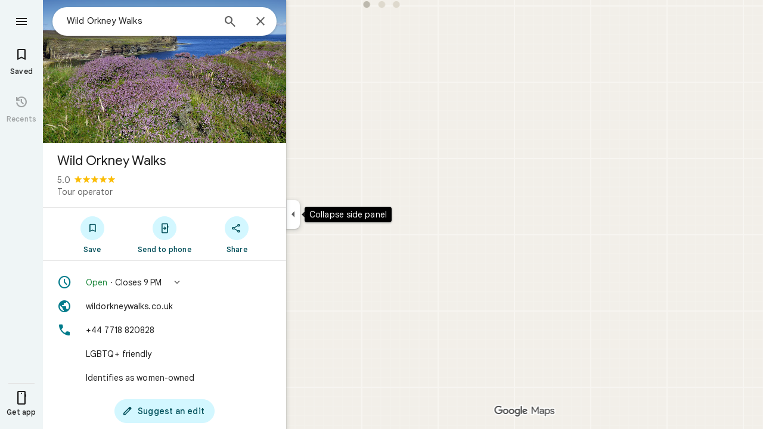

--- FILE ---
content_type: text/javascript; charset=UTF-8
request_url: https://www.google.com/maps/_/js/k=maps.m.en.KrpSrlnBeTM.2021.O/ck=maps.m.hy5d1TaEydA.L.W.O/am=yAEAkAiA/rt=j/d=1/exm=JxdeQb,LsiLPd,Q6fY6e,SuCOhe,a,b,b8h8i,cQ25Ub,ds,dvPKEc,dw,dwi,en,enr,ep,jF2zFd,log,lp,mmm,mo,nrw,ob,owc,per,ppl,pwd,sc,sc2,smi,smr,sp,std,stx,ti,uA7o6c,vd,vlg,vwr,wrc/ed=1/rs=ACT90oGbbisb51GTFAeAX7Re_sSYiZOi7w/ee=EVNhjf:pw70Gc;EmZ2Bf:zr1jrb;Jcvnlc:Fm2MUd;JsbNhc:Xd8iUd;K5nYTd:ZDZcre;LBgRLc:XVMNvd;LEikZe:byfTOb,lsjVmc;NJ1rfe:qTnoBf;NPKaK:PVlQOd;OTuumd:dvPKEc;Pjplud:EEDORb;QGR0gd:Mlhmy;SNUn3:ZwDk9d;ScI3Yc:e7Hzgb;Uvc8o:VDovNc;YIZmRd:A1yn5d;Zmbpue:Evvy6c;cEt90b:ws9Tlc;dIoSBb:SpsfSb;dowIGb:ebZ3mb;eBAeSb:zbML3c;erYydb:A5vBAf;h57qod:J877qc;iFQyKf:vfuNJf;lOO0Vd:OTA3Ae;nPNOHf:GK91Cc;oGtAuc:sOXFj;qafBPd:ovKuLd;qddgKe:xQtZb;ugi2Tb:fRlxLd;wR5FRb:siKnQd;yxTchf:KUM7Z/m=kUWD8d?cb=M
body_size: -496
content:
"use strict";this._=this._||{};(function(_){var window=this;
try{
_.Jd("kUWD8d");
_.DMb=class extends _.mp{constructor(){super();this.Uf=null;this.H=[]}initialize(a){this.Uf=a;for(const b of this.H)this.run(b);this.H.length=0}run(a){this.Uf?this.Uf.get((b,c)=>{b.openDialog("photo-upload-confirmation",a.count,c)},a.flow):this.H.push(a)}};_.$e(_.i0a,_.DMb);
_.Kd();
}catch(e){_._DumpException(e)}
}).call(this,this._);
// Google Inc.


--- FILE ---
content_type: text/javascript; charset=UTF-8
request_url: https://www.google.com/maps/_/js/k=maps.m.en.KrpSrlnBeTM.2021.O/ck=maps.m.hy5d1TaEydA.L.W.O/am=yAEAkAiA/rt=j/d=1/exm=JxdeQb,LsiLPd,Q6fY6e,SuCOhe,a,b,b8h8i,cQ25Ub,ds,dvPKEc,dw,dwi,en,enr,ep,jF2zFd,kUWD8d,log,lp,mmm,mo,nrw,ob,owc,per,ppl,pwd,sc,sc2,smi,smr,sp,std,stx,ti,uA7o6c,vcr,vd,vlg,vwr,wrc/ed=1/rs=ACT90oGbbisb51GTFAeAX7Re_sSYiZOi7w/m=obp?cb=M
body_size: 3537
content:
"use strict";_F_installCss(".Jz06af::after{border-style:solid;border-width:10px;content:\" \";-webkit-filter:drop-shadow(0 4px 10px rgba(60,64,67,0.28));filter:drop-shadow(0 4px 10px rgba(60,64,67,0.28));left:50%;margin-left:-10px;position:absolute}.eUgrUe::after{bottom:100%;border-color:transparent transparent #fff}.FEuOJf::after{top:100%;border-color:#fff transparent transparent}.kwaOrf{visibility:visible}.Smucib .k7jAl{background:#fff;border:0;box-shadow:0 1px 2px rgba(60,64,67,0.3),0 2px 6px 2px rgba(60,64,67,0.15);border-radius:8px;overflow:hidden;-webkit-transform:none;transform:none;z-index:auto}.Smucib .e07Vkf{overflow:visible}.G0vZn{position:relative;display:-webkit-inline-box;display:-webkit-inline-flex;display:inline-flex;width:-webkit-max-content;width:max-content}.xmbjbb{display:inline-block;border:2px solid #fff;width:18px;height:18px;z-index:1;margin-left:-12px}.xmbjbb:nth-child(1){z-index:3;margin-left:0}.xmbjbb:nth-child(2){z-index:2}.xmbjbb:nth-child(3){z-index:1}.nfOgsd{border:2px solid #fff;color:#1f1f1f;background-color:#dee3e4;width:30px;height:18px;text-indent:6px;display:-webkit-box;display:-webkit-flex;display:flex;-webkit-box-pack:center;-webkit-justify-content:center;justify-content:center;-webkit-box-align:center;-webkit-align-items:center;align-items:center;margin-left:-10px}.UsUSKc{color:#5e5e5e;padding:16px 22px}.UsUSKc i{font-style:normal}.IpVgWd{color:#5e5e5e}.C9cOMe{color:#007b8b;cursor:pointer}.UsUSKc.RfCwec{background-color:#fff;border-radius:0 0 16px 16px;box-shadow:0 2px 4px rgba(0,0,0,0.2),0 -1px 0px rgba(0,0,0,0.02);padding:8px 20px;z-index:1}.TbqDH .ucDXW{content:\"\";position:fixed;pointer-events:none;height:89px;left:-16px;right:-16px}.TbqDH .ucDXW{top:-60px;background:linear-gradient(rgba(0,0,0,0.25),rgba(0,0,0,0))}@media only screen and (max-width:536px){.TbqDH .ucDXW{background:none}}.DFop2c .nhb85d{border-radius:16px 16px 0 0;border:none;box-shadow:0 0 2px rgb(0 0 0/20%),0 -1px 0 rgb(0 0 0/2%)}sentinel{}");
this._=this._||{};(function(_){var window=this;
try{
_.YHc=function(a){return _.B(a,_.Vm,1)};_.ZHc=function(a){return _.B(a,_.Qm,6)};
}catch(e){_._DumpException(e)}
try{
var rKc=class extends _.t{constructor(a){super(a)}getIndex(){return _.J(this,3,-1)}hf(){return _.I(this,4)}},sKc=class extends _.t{constructor(a){super(a)}addIcon(a,b){return _.ok(this,1,_.ZGc,a,b)}Ae(a,b){return _.dk(this,1,_.ZGc,a,b)}HU(){_.pk(this,1,_.ZGc)}};var wKc=function(a,b){b=b.context;a.open("div","vQrAHf");a.oa(tKc||(tKc=["class","G0vZn"]));a.W();const c=_.lk(b,_.ZGc,1,_.L()),d=c.length;for(let e=0;e<d;e++){const f=c[e];a.open("img","bAb52b");a.oa(uKc||(uKc=["class","xmbjbb","alt",""]));a.na("src",_.Yp(_.x(f,1)));a.na("style","border-radius:"+_.Zp(_.J(b,3))+"px");a.W();a.close()}_.J(b,2)&&(a.open("div","t11Pcc"),a.oa(vKc||(vKc=["class","nfOgsd fontLabelMedium"])),a.na("style","border-radius:"+_.Zp(_.J(b,3))+"px"),a.W(),a.text("+"),a.print(_.woa(_.J(b,
2),1)),a.close());a.Va()};wKc.Hb=_.Fp;var tKc,uKc,vKc;_.xKc=class extends _.NK{constructor(a){super(_.XJ(a,"overlap-icons",wKc),new sKc)}render(a,b){a.Sj.length>0&&a.Sj.length<=3&&(_.nk(this.context,1,a.Sj),a.wW&&_.N(this.context,2,a.wW),_.N(this.context,3,a.borderRadius??10));this.ob(b)}};var zKc,AKc,BKc,EKc,FKc,HKc,CKc,DKc,IKc,yKc,GKc;zKc=function(a){return _.X(a.Tb(yKc.dW),()=>new _.XP(a.Fa),(b,c)=>{const d=new _.WP;a.jKa||_.dQ(d,1);b.render(d,c,a.Bb)})};AKc=function(a,b){return _.X(a.Tb(yKc.TITLE),()=>new _.oQ(a.Fa),(c,d)=>void c.render(b.title,d,{xg:3,style:2}))};BKc=function(a,b){return _.X(a.Tb(yKc.K7),()=>new _.XP(a.Fa),(c,d)=>{const e=_.UP(_.bQ(new _.WP)).Hc(b.Ov);_.IP(_.OP(e),6);_.GP(_.OP(e),6);c.render(e,d)})};
EKc=function(a,b,c,d,e){return _.X(CKc(a,c),()=>new _.WK(a.Fa),(f,g)=>{var h=f.render,l=c.text||c.query,m=e?void 0:c.icon,n=c.N0a?void 0:2,p=a.Gp,r=c.Kb,u=c.Na;if(c.OOb!==void 0){var A=new _.OQa;var E=_.B(A,rKc,6);_.C(E,1,c.OOb)}else A=void 0;return h.call(f,l,g,{tK:d,vt:m,Ak:n,Gp:p,Bb:{Kb:r,Na:u,e0a:A},xk:!!c.Fe,Ti:c.Ti,Fe:c.Fe,kca:c.kca})},f=>{DKc(a,b,f,c)})};
FKc=function(a){return _.X(a.Tb(yKc.Fdb),()=>new _.XP(a.Fa),(b,c)=>{const d=_.UP(_.bQ(new _.WP));_.GP(_.OP(d),2);const e=_.DP(new _.EP,-4);_.pg(d,_.EP,17,e);b.render(d,c)})};HKc=function(a,b,c){return _.X(_.QK(GKc.Edb,c),()=>new _.xKc(a.Fa),(d,e)=>void d.render({Sj:b.Sj,borderRadius:4,wW:b.wW},e))};CKc=function(a,b){const c=b.query;a.H.has(c)||a.H.set(c,0);a.H.set(c,a.H.get(c)+1);return _.QK(GKc.oga,`${b.query}_${a.H.get(c)}`)};
DKc=function(a,b,c,d){d.NA?_.VK(c,a.host,{click:e=>{a.actions.FMa.run({flow:e})},Tt:e=>{a.N.stop();const f=d.NA(b.Ja),g=e.node();g&&a.actions.Yn.run({Gi:"open",ai:_.QG.KQa,Qp:f,position:{ff:g},flow:e})},fs:(e,f)=>void IKc(a,e,f)}):_.VK(c,a.host,{click:e=>{if(d.N0a)b.Qi&&(a.actions.EB.run({flow:e}),a.actions.AMa.run({flow:e}));else{const n=d.query;if(n){var f=a.actions.gO,g=f.run,h=b.Qi,l=!b.Qi,m;a:{if(!d.qDa){if((m=b.Fm)&&m.valid()&&m.wj()!==8){m={Ic:m.Ic(),where:m.where()||"",location:m.location(),
mid:m.mid()};break a}if(m=b.Ja){m={Ic:m.Db(),where:_.ufb(m)[0],location:_.kB(m),mid:_.$A(m)||null};break a}}m=void 0}g.call(f,{BYa:h,query:n,P4a:l,Xp:m,flow:e})}}}})};IKc=function(a,b,c){if(c.Zr()){var d=c.f5,e=_.ia.document.querySelector(".z2ybue .kwaOrf");if(e&&d&&e.contains(d)){b=_.Wg();const f=new _.dh(b,"timeout"),g=c.TIa;e.addEventListener("mouseleave",h=>{const l=h.relatedTarget;h=h.target;l===g||h?.contains(l)||a.N.start(f)},{once:!0})}else a.N.start(b)}};
_.JKc=class extends _.hQ{constructor(a,b,{Gp:c=!1,jKa:d=!1,Bb:e,BV:f=!1}={}){super(b);this.actions=a;this.N=new _.gr(300,g=>{this.actions.Yn.run({Gi:"close",flow:g})},"closeMoreLikeThisPopupFuse");this.Gp=c;this.jKa=d;this.Bb=e;this.BV=f;this.H=new Map}Pb(a,b){b=super.Pb(a,b);this.H.clear();const c=this.BV?_.Z(b,zKc(this)):b;a.title&&_.Z(c,AKc(this,a));var d=c.Fc;const e=a.Gs,f=a.Ja,g=new _.JK,h=this.BV?_.Z(g,BKc(this,a)):g;for(let m=0;m<e.length;m++){var l=e[m];const n=l.JNb?.(f)??null;l=_.Z(h,EKc(this,
a,l,m!==e.length-1,!!n));n&&_.Z(_.Z(l,FKc(this),_.zXb.dbb),HKc(this,n,m))}a=g.children();d.call(c,a);return b}Na(){return _.q.ka.Ue}};yKc={K7:_.V(),Fdb:_.V(),dW:_.V(),TITLE:_.V()};GKc={oga:_.TK(),Edb:_.TK()};
}catch(e){_._DumpException(e)}
try{
var OKc;_.PKc=class extends _.NKc{constructor(a,b,c,{zH:d,rV:e,paddingLeft:f,kG:g}){super(a,c,{zH:d,rV:e,paddingLeft:f,kG:g});this.H=new _.JKc(b,this.Fa,{Gp:d==="on map chip carousel",jKa:!0})}Pb(a,b){const c=super.Pb(a,b),d=_.iQ(this,this.H,b,{Gs:a.Gs,Ov:a.Ov,Qi:a.Qi,Ja:a.Ja,Fm:a.Fm});c.Fc(_.MKc(this,{jh:d,Ov:a.Ov,Bb:OKc},b));return c}};OKc={container:_.q.ka.ghb,Qo:_.q.ka.hhb,So:_.q.ka.ihb};
}catch(e){_._DumpException(e)}
try{
var Vxe=class extends _.t{constructor(a){super(a)}nb(){return _.x(this,1)}},Wxe=class extends _.t{constructor(a){super(a)}};var Yxe=function(a,b){Xxe(a,b.context)},Xxe=function(a,b){a.open("div","Cxkkfe");a.na("class","UsUSKc fontBodySmall "+(_.G(b,4)?"RfCwec":""));a.na("jslog","24962;"+_.bK(_.M(b,_.sJ,6)));a.W();const c=_.kH(m=>{m.open("span","kWE9pd");m.oa(Zxe||(Zxe=["class","IpVgWd"]));m.W();m.print(_.Qq(_.M(b,_.Oq,1)));m.close()});if(_.G(b,3)){var d=_.kH(m=>{m.open("button","kf3Tlf");m.oa($xe||($xe=["class","C9cOMe"]));m.na("jsaction",_.x(b,5));m.na("jslog","13983; track:click;"+_.bK(_.M(b,_.sJ,7)));m.W();m.print(_.Qq(_.M(b,
_.Oq,2)));m.close()});if(!aye["Showing results for \u00010\u0001. Search instead for \u00011\u0001."]){aye["Showing results for \u00010\u0001. Search instead for \u00011\u0001."]=[];var e=/\x01\d+\x01/g,f=0,g=0;do{var h=e.exec("Showing results for \u00010\u0001. Search instead for \u00011\u0001.")||void 0;aye["Showing results for \u00010\u0001. Search instead for \u00011\u0001."][g]=[_.mo("Showing results for \u00010\u0001. Search instead for \u00011\u0001.".substring(f,h&&h.index)),h&&h[0]];g+=1;
f=e.lastIndex}while(h)}for(var l of aye["Showing results for \u00010\u0001. Search instead for \u00011\u0001."])switch(l[0]&&a.text(l[0]),l[1]){case "\u00010\u0001":a.print(c);break;case "\u00011\u0001":a.print(d)}}else{l=_.kH(m=>{m.open("span","rj4OKb");m.oa(bye||(bye=["class","IpVgWd"]));m.W();m.print(_.Qq(_.M(b,_.Oq,2)));m.close()});if(!cye["Showing results for \u00010\u0001. No results found for \u00011\u0001."]){cye["Showing results for \u00010\u0001. No results found for \u00011\u0001."]=[];
e=/\x01\d+\x01/g;g=f=0;do h=e.exec("Showing results for \u00010\u0001. No results found for \u00011\u0001.")||void 0,cye["Showing results for \u00010\u0001. No results found for \u00011\u0001."][g]=[_.mo("Showing results for \u00010\u0001. No results found for \u00011\u0001.".substring(f,h&&h.index)),h&&h[0]],g+=1,f=e.lastIndex;while(h)}for(d of cye["Showing results for \u00010\u0001. No results found for \u00011\u0001."])switch(d[0]&&a.text(d[0]),d[1]){case "\u00010\u0001":a.print(c);break;case "\u00011\u0001":a.print(l)}}a.Va()};
Yxe.Hb=_.Fp;var Zxe,$xe,aye={},bye,cye={};_.dye=function(a,b,{click:c}){b.Pa(a.N,"click",null,d=>{c(d)})};_.eye=class extends _.NK{constructor(a){const b=new Wxe;super(_.XJ(a,"correction",Yxe),b);this.N=_.CK()}render(a,b,c=!1){const d=new Wxe;_.D(d,4,c);c=_.B(d,_.Oq,1);_.kc(c,_.z(a,_.Oq,10));c=_.B(d,_.Oq,2);_.kc(c,_.z(a,_.Oq,9));c=!_.G(a,6);_.D(d,3,c);_.v(d,5,_.kK(this.N));_.F(a,8)&&(c=_.B(d,_.sJ,6),_.pJ(c,a.nb()));c=_.z(a,Vxe,7);_.F(c,1)&&(c=_.B(d,_.sJ,7),_.pJ(c,_.z(a,Vxe,7).nb()));_.Ob(this.context,d);this.ob(b)}};
}catch(e){_._DumpException(e)}
try{
var gye=function(a){a.open("div","CcXhRd");a.oa(fye||(fye=["class","ucDXW"]));a.W();a.Va()};gye.Hb=_.Fp;var fye;_.hye=class extends _.HUd{constructor(a){super(_.WJ(a,"omnibox-shadow",gye),void 0)}render(){}};
}catch(e){_._DumpException(e)}
try{
_.Jd("obp");
var iye=class{constructor(){this.H=null}dispose(){this.H&&_.qq(this.H,"DFop2c")}};var kye=function(a){return _.X(jye.wdb,()=>new _.hye(a.Fa),(b,c)=>void b.render(c))},mye=function(a,b){return _.X(jye.M7,()=>new _.eye(a.Fa),(c,d)=>void c.render(b.oD,d,!0),c=>void lye(a,c))},nye=function(a){return _.X(jye.K7,()=>new _.XP(a.Fa),(b,c)=>{const d=new _.WP,e=_.FP(_.IP(_.GP(new _.JP,3),3),4);_.pg(d,_.JP,6,e);_.CP(_.QP(d),-6);b.render(d,c)})},lye=function(a,b){_.dye(b,a.host,{click:c=>{a.actions.d4a.run({OFb:!0,flow:c})}})},oye=class extends _.kQ{constructor(a,b,c){super(c);this.actions=
b;this.H=new iye;this.model=this.Ra=null;this.N=_.jQ(new _.PKc(a,b,c,{zH:"on map chip carousel",rV:!0,paddingLeft:0}))}Pb(a,b){const c=super.Pb(a,b);this.Ra=a;a.CQb&&_.Z(c,kye(this));a.oD&&_.Z(c,mye(this,a));var d=this.H,e=!!a.oD;d.H||(d.H=_.Hj("AJQtp"));d.H&&_.rq(d.H,"DFop2c",e);a.Gs?.length&&_.Z(c,nye(this)).Fc(_.iQ(this,this.N,b,{Gs:a.Gs,Ov:_.Qfb(),Fm:a.Fm}));return c}te(){this.model=this.Ra}U(a){_.RIc(_.lJc(_.KP(_.VP(a,0),!1),!0))}Na(){return _.q.ka.Ue}kb(a){this.H.dispose();super.kb(a)}},jye=
{K7:_.V(),M7:_.V(),wdb:_.V()};_.vr("OBP",function(a){a({tb:(b,c,d)=>_.jQ(new oye(b,d,c))})});
_.Kd();
}catch(e){_._DumpException(e)}
}).call(this,this._);
// Google Inc.
